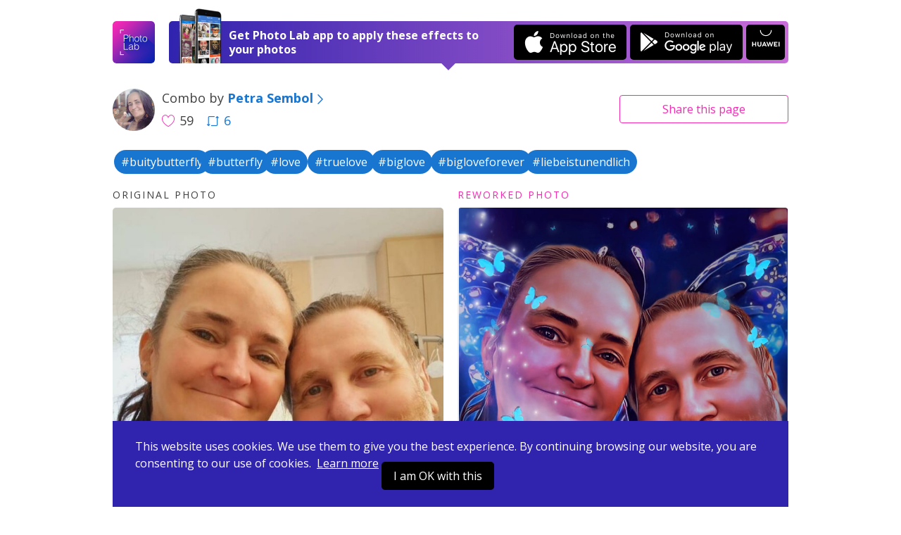

--- FILE ---
content_type: text/html; charset=UTF-8
request_url: https://photolab.me/d/26799974
body_size: 4669
content:
<!doctype html>
<html lang="en">
<head>

    <title>Photo effects combo by Petra Sembol on Photo Lab</title>

    <meta charset="UTF-8">
    <meta name="viewport" content="width=device-width, initial-scale=1">
    <meta http-equiv="X-UA-Compatible" content="IE=edge">
    <meta name="csrf-param" content="_csrf">
    <meta name="csrf-token" content="rINLxtBzEFmCzrDBOm1TzpGEPNfZrfHRLc5IEYhEUU7WfjTiB_FlKk1uUDqgWzXI-za38J5sNP8DDt694A2-DA==">
    <meta name="title" content="Photo effects combo by Petra Sembol on Photo Lab">
<meta name="description" content="Like this photo edit? Apply it to your photo now! Or choose among thousands of other effects and their combinations.">
<meta name="og:type" content="website">
<meta name="og:url" content="https://photolab.me/d/26799974">
<meta name="og:title" content="Try this effects combo by Petra Sembol on Photo Lab">
<meta name="og:description" content="Like this photo edit? Apply it to your photo now! Or choose among thousands of other effects and their combinations.">
<meta name="og:image" content="https://storage.ws.pho.to/s2/0083eac3d912cd846628a86d63b89e6a8c166339_m.webp">
<meta name="og:video" content="">
<meta name="og:image:type" content="image/jpeg">
<meta name="og:image:width" content="810">
<meta name="og:image:height" content="1080">
<meta name="twitter:card" content="summary_large_image">
<meta name="twitter:title" content="Try this effects combo by Petra Sembol on Photo Lab">
<meta name="twitter:description" content="Like this photo edit? Apply it to your photo now! Or choose among thousands of other effects and their combinations.">
<meta name="twitter:image" content="https://storage.ws.pho.to/s2/0083eac3d912cd846628a86d63b89e6a8c166339_m.webp">
<meta name="twitter:player" content="">
<meta name="twitter:player:stream" content="">
<meta name="twitter:player:stream:content_type" content="">
<link href="/css/style.css?v=20240507220231116" rel="stylesheet">
<link href="/css/tooncoin.css?v=20240507220231116" rel="stylesheet">
    <link rel="apple-touch-icon" sizes="60x60" href="/images/favicons/apple-touch-icon-60x60.png">
<link rel="apple-touch-icon" sizes="76x76" href="/images/favicons/apple-touch-icon-76x76.png">
<link rel="apple-touch-icon" sizes="120x120" href="/images/favicons/apple-touch-icon-120x120.png">
<link rel="apple-touch-icon" sizes="152x152" href="/images/favicons/apple-touch-icon-152x152.png">
<link rel="apple-touch-icon" sizes="180x180" href="/images/favicons/apple-touch-icon-180x180.png">
<link rel="icon" type="image/png" sizes="32x32" href="/images/favicons/favicon-32x32.png">
<link rel="icon" type="image/png" sizes="16x16" href="/images/favicons/favicon-16x16.png">
<link rel="manifest" href="/manifest.json">
<link rel="mask-icon" href="/images/favicons/safari-pinned-tab.svg" color="#9726b2">
<meta name="msapplication-TileColor" content="#603cba">
<meta name="msapplication-TileImage" content="/images/favicons/mstile-144x144.png">
<meta name="theme-color" content="#6c40be">

    <link href="//fonts.googleapis.com/css?family=Open+Sans:400,400i,700" rel="stylesheet">
    <link href="https://fonts.googleapis.com/css2?family=Poppins:wght@400;600;700&display=swap" rel="stylesheet">

    <script>
    (function(i,s,o,g,r,a,m){i['GoogleAnalyticsObject']=r;i[r]=i[r]||function(){
            (i[r].q=i[r].q||[]).push(arguments)},i[r].l=1*new Date();a=s.createElement(o),
        m=s.getElementsByTagName(o)[0];a.async=1;a.src=g;m.parentNode.insertBefore(a,m)
    })(window,document,'script','https://www.google-analytics.com/analytics.js','ga');
    ga('create', 'UA-104670871-1', 'auto');
    ga('send', 'pageview');
</script>    <style>
        .footer-links {
            margin-top: 10px;
            margin-bottom: 10px;
        }
        .footer-link {
            display: inline-block;
        }
        .footer-link-r {
            padding-right: 20px;
        }
    </style>
</head>
<body data-controller="combos" data-action="view">
<div id="fb-root"></div>



<div class="app-container ">
    <header class="app-header">
    

    <div class="app-wrapper header-holder">
        <a href="/" class="header-logo"></a>
        <div class="header-banner header-banner-top">
            <span class="banner-image only-desktop"></span>
            <div class="banner-text">
                <span class="text-short">Open in Photo Lab</span>
                <span class="text-long">Get Photo Lab app to apply these effects to your photos</span>
                <span class="banner-image only-mobile"></span>
            </div>
            <a href="https://itunes.apple.com/app/apple-store/id441457218?pt=375866&ct=photolabme&mt=8"
               target="_blank"
               class="banner-button banner-button--ios app-downloadBtn js-app-downloadBtn"
               data-place="header" data-market="itunes" data-hit="6424"><span class="downloadBtn-icon downloadBtn-icon--appStore"></span></a>
            <a href="https://play.google.com/store/apps/details?id=vsin.t16_funny_photo&referrer=photolabme"
               target="_blank"
               class="banner-button banner-button--android app-downloadBtn js-app-downloadBtn"
               data-place="header" data-market="playmarket" data-hit="6425"><span class="downloadBtn-icon downloadBtn-icon--googlePlay"></span></a>
            <a href="https://appgallery.huawei.com/#/app/C104078097"
               target="_blank"
               class="banner-button banner-button--huawei  app-downloadBtn-h js-app-downloadBtn"
               data-place="header" data-market="huawei" data-hit=""><span class="downloadBtn-icon downloadBtn-icon--huawei"></span></a>

        </div>

        <a href="https://play.google.com/store/apps/details?id=vsin.t16_funny_photo&referrer=photolabme" class="header-banner only-mobile" data-place="header" data-market="playmarket" data-hit="6425">
            <span class="banner-image only-desktop"></span>
            <div class="banner-text">
                <span class="text-short">Open in Photo Lab</span>
                <span class="text-long">Get Photo Lab app to apply these effects to your photos</span>
                <span class="banner-image only-mobile"></span>
            </div>
                        <span class="banner-button banner-button--android app-downloadBtn js-app-downloadBtn"><span class="downloadBtn-icon downloadBtn-icon--googlePlay"></span></span>
                    </a>
    </div>
</header>

    
<div class="app-main">
    <div class="app-wrapper">
        <div class="app-combosInfoBar">
            <div class="combosInfoBar-main">
                <a href="/u/10028794" class="combosInfoBar-avatar" style="background-image: url(https://storage.ws.pho.to/photolab_user_pics/g_115963265843425341240.jpeg);"></a>
                <div class="combosInfoBar-author">Combo by <a href="/u/10028794"><b>Petra Sembol</b><span class="icon-arrow-right"></span></a></div>
                <span class="combosInfoBar-stat">
                    <span class="combosInfoBar-likes"><span class="icon-heart-big"></span>59</span>
                                        <a href="/c/26799974" class="combosInfoBar-reposts"><span class="icon-repost"></span>6</a>
                                    </span>
            </div>

            <div class="combosInfoBar-share">
    <button class="btn btn--default btn--outline btn--long js-dropdown-handle">Share <span class="only-desktop">this page</span></button>
    <div class="app-dropdown js-dropdown">
        <div class="dropdown-holder">
            <a href="javascript:void(0)" class="dropdown-close icon-close js-dropdown-close"></a>
            <div class="dropdown-head">Share link</div>
            <div class="dropdown-form">
                <div class="app-formInline">
                    <div class="formInline-holder">
                        <div class="formInline-field">
                            <input type="text" class="formInline-input" id="js-current-link" value="https://photolab.me/d/26799974">
                        </div>
                        <button data-clipboard-target="#js-current-link" class="btn btn--default btn--outline formInline-btn js-copy-link">Copy</button>
                    </div>
                </div>
            </div>
            <div class="dropdown-socialButtons">
                <div class="addthis_inline_share_toolbox"></div>
            </div>
        </div>
    </div>
</div>
        </div>

        
<div class="tags-container">
      <!-- Slider main container -->
    <div class="tags-carousel swiper-container">
        <!-- Additional required wrapper -->
        <div class="swiper-wrapper">
            <!-- Slides -->
                          <div class="swiper-slide">
                <a href="/tag/buitybutterfly" class="btn--tag" style="">#buitybutterfly</a>
              </div>
                          <div class="swiper-slide">
                <a href="/tag/butterfly" class="btn--tag" style="">#butterfly</a>
              </div>
                          <div class="swiper-slide">
                <a href="/tag/love" class="btn--tag" style="">#love</a>
              </div>
                          <div class="swiper-slide">
                <a href="/tag/truelove" class="btn--tag" style="">#truelove</a>
              </div>
                          <div class="swiper-slide">
                <a href="/tag/biglove" class="btn--tag" style="">#biglove</a>
              </div>
                          <div class="swiper-slide">
                <a href="/tag/bigloveforever" class="btn--tag" style="">#bigloveforever</a>
              </div>
                          <div class="swiper-slide">
                <a href="/tag/liebeistunendlich" class="btn--tag" style="">#liebeistunendlich</a>
              </div>
                    </div>
            </div>

  </div>

        <div class="app-combo">
            <div class="app-loader"><span class="loader-icon"></span></div>
            <div class="combo-photos">
                <div class="combo-photo" style="display: none">
                    <h4 class="photo-label">Original photo</h4>
                    <div class="photo-holder">
                        <img src="https://storage.ws.pho.to/s2/85de3177ad0eae7e832ef1b71d6d5fbe9e334257_m.jpeg" alt="" class="combo-img js-combo-original">
                    </div>
                </div>
                <div class="combo-photo" style="display: none">
                    <h4 class="photo-label photo-label--improved">Reworked photo</h4>
                    <div class="photo-holder">
                                                <div class="video-wrapper">
                            <div class="video-wrapper__volume video-wrapper__volume--muted"></div>
                            <video loop playsinline autoplay muted class="video__tag combo-video js-combo-reworked">
                                <source src="https://storage.ws.pho.to/s2/0083eac3d912cd846628a86d63b89e6a8c166339.mp4" type="video/mp4">Your browser does not support the video tag.
                            </video>
                        </div>
                                            </div>
                </div>
            </div>

            

                                                                    
                            <div class="combo-faceTip"><span class="icon-face"></span> Use a portrait photo for this combo</div>
            
                            <div class="combo-buttons">
                    <span class="buttons-arrowed">
                                                    <a href="javascript:void(0);" id="js-pickfiles" class="btn btn--default btn--long js-try-photo js-apply-to-your-photo">Apply to your photo</a>
                        
                        
                    </span>

                                            <div class="about-combo js-about-combo">
                            <div>
                                <span class="about-toggle js-about-toggle">about this combo</span>
                            </div>
                            <ul style="display: none;" class="used-c-list js-used-c-list">
                                <li class="userpic-source">
                                    <a href="#">
                                        <img src="https://storage.ws.pho.to/s2/85de3177ad0eae7e832ef1b71d6d5fbe9e334257_m.jpeg" alt="">
                                    </a>
                                </li>

                                                                    <li>
                                        <a href="/t/1978">
                                            <img src="https://plassets.ws.pho.to/e/1978/result_square_2.jpg" alt="Photo Background Changer" title="Photo Background Changer">
                                        </a>
                                    </li>
                                                                    <li>
                                        <a href="/t/7088">
                                            <img src="https://plassets.ws.pho.to/e/7088/result_square.jpg" alt="ImmaculARTly Complete" title="ImmaculARTly Complete">
                                        </a>
                                    </li>
                                                                    <li>
                                        <a href="/t/3142">
                                            <img src="https://plassets.ws.pho.to/e/3142/result_square.jpg" alt="Pixie Dust" title="Pixie Dust">
                                        </a>
                                    </li>
                                                                    <li>
                                        <a href="/t/5058">
                                            <img src="https://plassets.ws.pho.to/e/5058/result_square_v1620923887.gif" alt="Blue Dancing Butterflies" title="Blue Dancing Butterflies">
                                        </a>
                                    </li>
                                                            </ul>
                        </div>


                    
                </div>
            

                            
<div class="comments-b app-comments">
    <a class="comments-b__show js-comments-show" href="javascript:void(null)">Show comments (1)</a>

    <div class="comments-b__wrapper" id="js-comments" style="display: none;">
        <div class="comments-list"></div>
        <a class="comments-b__show js-load-more-comments" href="javascript:void(null)">Load more</a>
        <div class="comments-b__form">
            <div class="comments-b__textarea js-comment-post"></div>
            <div class="comments-b__post js-comment-post">Post</div>
        </div>
    </div>
</div>
            
            <div class="combo-otherCombos">
                <a href="/u/10028794" class="otherCombos-checkLink"><span class="icon-combos"></span> Other combos from Petra Sembol</a>
            </div>


        </div>


        <div class="app-trendyCombos">
    <div class="trendyCombos-head">Check out trendy combos</div>
    <div class="trendyCombos-grid app-combos">
        <div class="combos-list"></div>
        <div class="app-loader"><span class="loader-icon"></span></div>
        <div class="combos-footer">
            <button class="btn btn--default btn--long js-load-more-combos" style="display: none;">Load more</button>
        </div>
    </div>
</div>


    </div>
</div>

<div class="app-wrapper">
    <div class="app-bannerPhotoLab">
        <span class="bannerPhotoLab-image"></span>
        <div class="bannerPhotoLab-main">
            <h3 class="bannerPhotoLab-title">Use these combos with your photos or create your own</h3>
            <p>Choose between more than 800 awesome effects for your photos in Photo Lab. Create your own effect combos and share them with the world.</p>
            <a href="https://itunes.apple.com/app/apple-store/id441457218?pt=375866&ct=photolabme&mt=8"
               target="_blank"
               class="bannerPhotoLab-button bannerPhotoLab-button--ios app-downloadBtn js-app-downloadBtn"
               data-place="footer" data-market="itunes" data-hit="6424"><span class="downloadBtn-icon downloadBtn-icon--appStore"></span></a>
            <a href="https://play.google.com/store/apps/details?id=vsin.t16_funny_photo&referrer=photolabme"
               target="_blank"
               class="bannerPhotoLab-button bannerPhotoLab-button--android app-downloadBtn js-app-downloadBtn"
               data-place="footer" data-market="playmarket" data-hit="6425"><span class="downloadBtn-icon downloadBtn-icon--googlePlay"></span></a>
            <a href="https://appgallery.huawei.com/#/app/C104078097"
               target="_blank"
               class="bannerPhotoLab-button bannerPhotoLab-button--huawei app-downloadBtn-h js-app-downloadBtn margin-top"
               data-place="footer" data-market="huawei" data-hit=""><span class="downloadBtn-icon downloadBtn-icon--huawei"></span></a>
        </div>
    </div>
</div>
    <footer class="app-footer">
    <div class="app-wrapper footer-inner">
        <div class="footer-links">
            <div class="footer-link footer-link-r">
                <a href="https://pho.to/privacy" target="_blank">Privacy policy</a>
            </div>
            <div class="footer-link footer-link-r">
                <a href="https://pho.to/terms" target="_blank">Terms of service</a>
            </div>
            <div class="footer-link">
                <a href="/contact-us">Contact us</a>
            </div>
        </div>
        <div>
            Copyright © 2026 <a href="http://pho.to">Pho.to</a>  •  All rights reserved.
        </div>
    </div>
</footer>

<div class="message-error">
    <span class="error-holder"></span>
</div>

<div class="modal-popup" style="display: none;">
    <div class="popup-overlay"></div>
</div>



<div class="app-wrapper-cookies" >
    <div class="app-bannerCookies">
        <div class="bannerPhotoLab-main">
            This website uses cookies.
            We use them to give you the best experience.
            By continuing browsing our website, you are consenting to our use of cookies.&nbsp;
            <a href="https://pho.to/privacy" class="privacy-link">Learn more</a>

            <a href="javascript:void(null)" class="bannerPhotoLab-button bannerPhotoLab-button--ios app-downloadBtn js-app-cookieBtn">I am OK with this</a>


        </div>
    </div>
</div>


    <script>var App = {"docId":"26799974","userName":"Petra Sembol","userLink":"/u/10028794","effectConfig":{"asp":[["0.7551","1","1.32143"],["0.75","1","1.33333"]],"figure_detection":1,"id":1978,"is_new":false,"iws":["celebs","backgrounds"],"legacy_id":"1978","mphotos":2,"original":{"size":{"height":1080,"width":406},"url":"http://plassets.ws.pho.to/e/1978/content.jpg"},"result":{"size":{"height":830,"width":623},"url":"http://plassets.ws.pho.to/e/1978/result_2.jpg"},"result_type":0,"thumbnail":{"size":{"height":320,"width":320},"url":"http://plassets.ws.pho.to/e/1978/result_square_2.jpg"},"title":{"en":"Photo Background Changer"},"type":"free","version":4},"stepCnt":4,"resultTitle":"&nbsp;","debug":false,"isGuest":true,"revision":"202405072","hihit_host":"http://photolab.me/log.php","lang":"en","cookie_domain":".photolab.me"};</script></div>

    <script src="/js/app.prod.js?v=202405072"></script>

<script src="//s7.addthis.com/js/300/addthis_widget.js#pubid=ra-513082ca32a826c6"></script>

</body>
</html>
